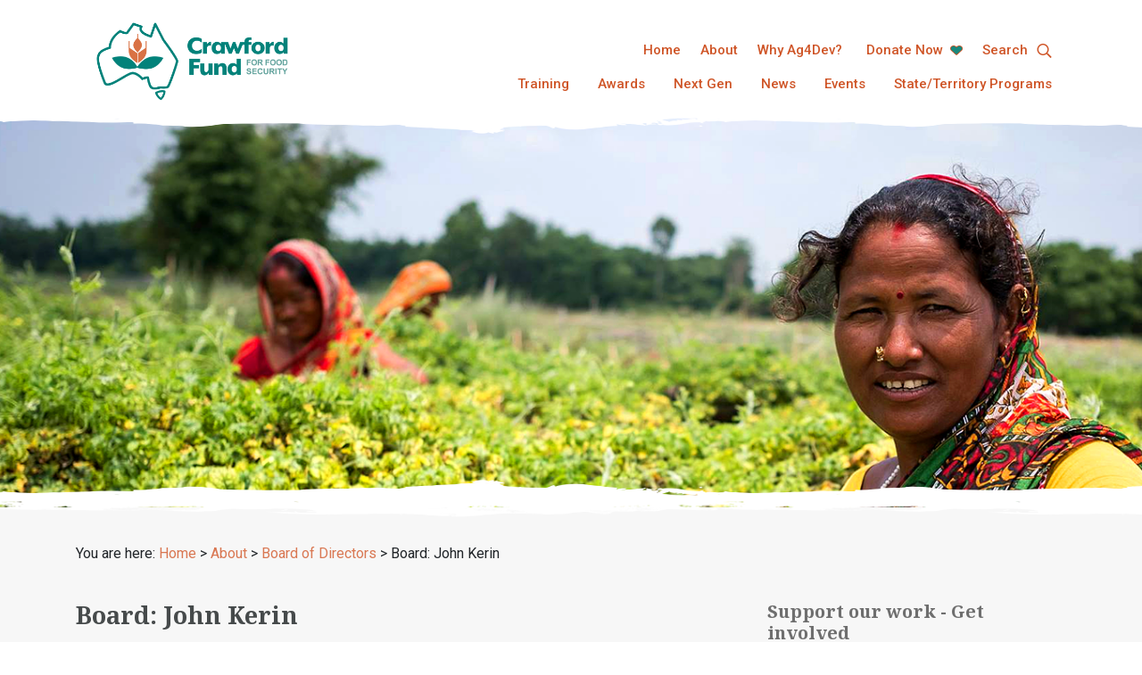

--- FILE ---
content_type: text/html; charset=UTF-8
request_url: https://www.crawfordfund.org/about/board-of-directors/board-john-kerin/
body_size: 14398
content:
<!doctype html>
<html lang="en">
  <head>
    <!-- Required meta tags -->
    <meta charset="utf-8">
    <meta name="description" content="">
    <meta name="keywords" content="Osky,CrawfordFund">
    <meta name="author" content="Osky">
    <meta name="viewport" content="width=device-width, initial-scale=1, shrink-to-fit=no">
    <meta name="color" content="#006cff">

     
  <meta name='robots' content='index, follow, max-image-preview:large, max-snippet:-1, max-video-preview:-1' />

            <script data-no-defer="1" data-ezscrex="false" data-cfasync="false" data-pagespeed-no-defer data-cookieconsent="ignore">
                var ctPublicFunctions = {"_ajax_nonce":"7180aad088","_rest_nonce":"6c65ad8d8c","_ajax_url":"\/wp-admin\/admin-ajax.php","_rest_url":"https:\/\/www.crawfordfund.org\/wp-json\/","data__cookies_type":"native","data__ajax_type":"rest","data__bot_detector_enabled":0,"data__frontend_data_log_enabled":1,"cookiePrefix":"","wprocket_detected":false,"host_url":"www.crawfordfund.org","text__ee_click_to_select":"Click to select the whole data","text__ee_original_email":"The complete one is","text__ee_got_it":"Got it","text__ee_blocked":"Blocked","text__ee_cannot_connect":"Cannot connect","text__ee_cannot_decode":"Can not decode email. Unknown reason","text__ee_email_decoder":"CleanTalk email decoder","text__ee_wait_for_decoding":"The magic is on the way!","text__ee_decoding_process":"Please wait a few seconds while we decode the contact data."}
            </script>
        
            <script data-no-defer="1" data-ezscrex="false" data-cfasync="false" data-pagespeed-no-defer data-cookieconsent="ignore">
                var ctPublic = {"_ajax_nonce":"7180aad088","settings__forms__check_internal":"0","settings__forms__check_external":"1","settings__forms__force_protection":0,"settings__forms__search_test":"1","settings__forms__wc_add_to_cart":"0","settings__data__bot_detector_enabled":0,"settings__sfw__anti_crawler":"1","blog_home":"https:\/\/www.crawfordfund.org\/","pixel__setting":"0","pixel__enabled":false,"pixel__url":null,"data__email_check_before_post":1,"data__email_check_exist_post":0,"data__cookies_type":"native","data__key_is_ok":true,"data__visible_fields_required":true,"wl_brandname":"Anti-Spam by CleanTalk","wl_brandname_short":"CleanTalk","ct_checkjs_key":"56de4c583d38fddbbdda2d5c603a536414be98c6a13f0a43e340f710337a8afa","emailEncoderPassKey":"670c23001189711fd671f74318187397","bot_detector_forms_excluded":"W10=","advancedCacheExists":true,"varnishCacheExists":false,"wc_ajax_add_to_cart":false}
            </script>
        
	<!-- This site is optimized with the Yoast SEO plugin v26.7 - https://yoast.com/wordpress/plugins/seo/ -->
	<title>Board: John Kerin - The Crawford Fund</title>
	<link rel="canonical" href="https://www.crawfordfund.org/about/board-of-directors/board-john-kerin/" />
	<meta property="og:locale" content="en_US" />
	<meta property="og:type" content="article" />
	<meta property="og:title" content="Board: John Kerin - The Crawford Fund" />
	<meta property="og:description" content="The Hon John Kerin AM Chair, Board of Directors, Crawford Fund Born in Bowral, New South Wales, where he worked on the family farm, John Kerin is an Australian economist" />
	<meta property="og:url" content="https://www.crawfordfund.org/about/board-of-directors/board-john-kerin/" />
	<meta property="og:site_name" content="The Crawford Fund" />
	<meta property="article:publisher" content="https://www.facebook.com/CrawfordFund/" />
	<meta property="og:image" content="https://www.crawfordfund.org/wp-content/uploads/2014/01/John-Kerin-150x150.jpg" />
	<meta name="twitter:card" content="summary_large_image" />
	<meta name="twitter:site" content="@CrawfordFund" />
	<meta name="twitter:label1" content="Est. reading time" />
	<meta name="twitter:data1" content="1 minute" />
	<script type="application/ld+json" class="yoast-schema-graph">{"@context":"https://schema.org","@graph":[{"@type":"WebPage","@id":"https://www.crawfordfund.org/about/board-of-directors/board-john-kerin/","url":"https://www.crawfordfund.org/about/board-of-directors/board-john-kerin/","name":"Board: John Kerin - The Crawford Fund","isPartOf":{"@id":"https://www.crawfordfund.org/#website"},"primaryImageOfPage":{"@id":"https://www.crawfordfund.org/about/board-of-directors/board-john-kerin/#primaryimage"},"image":{"@id":"https://www.crawfordfund.org/about/board-of-directors/board-john-kerin/#primaryimage"},"thumbnailUrl":"https://www.crawfordfund.org/wp-content/uploads/2014/01/John-Kerin-150x150.jpg","datePublished":"2014-03-15T11:55:44+00:00","breadcrumb":{"@id":"https://www.crawfordfund.org/about/board-of-directors/board-john-kerin/#breadcrumb"},"inLanguage":"en-US","potentialAction":[{"@type":"ReadAction","target":["https://www.crawfordfund.org/about/board-of-directors/board-john-kerin/"]}]},{"@type":"ImageObject","inLanguage":"en-US","@id":"https://www.crawfordfund.org/about/board-of-directors/board-john-kerin/#primaryimage","url":"https://www.crawfordfund.org/wp-content/uploads/2014/01/John-Kerin-150x150.jpg","contentUrl":"https://www.crawfordfund.org/wp-content/uploads/2014/01/John-Kerin-150x150.jpg"},{"@type":"BreadcrumbList","@id":"https://www.crawfordfund.org/about/board-of-directors/board-john-kerin/#breadcrumb","itemListElement":[{"@type":"ListItem","position":1,"name":"Home","item":"https://www.crawfordfund.org/"},{"@type":"ListItem","position":2,"name":"About","item":"https://www.crawfordfund.org/about/"},{"@type":"ListItem","position":3,"name":"Board of Directors","item":"https://www.crawfordfund.org/about/board-of-directors/"},{"@type":"ListItem","position":4,"name":"Board: John Kerin"}]},{"@type":"WebSite","@id":"https://www.crawfordfund.org/#website","url":"https://www.crawfordfund.org/","name":"The Crawford Fund","description":"","publisher":{"@id":"https://www.crawfordfund.org/#organization"},"potentialAction":[{"@type":"SearchAction","target":{"@type":"EntryPoint","urlTemplate":"https://www.crawfordfund.org/?s={search_term_string}"},"query-input":{"@type":"PropertyValueSpecification","valueRequired":true,"valueName":"search_term_string"}}],"inLanguage":"en-US"},{"@type":"Organization","@id":"https://www.crawfordfund.org/#organization","name":"The Crawford Fund","url":"https://www.crawfordfund.org/","logo":{"@type":"ImageObject","inLanguage":"en-US","@id":"https://www.crawfordfund.org/#/schema/logo/image/","url":"https://www.crawfordfund.org/wp-content/uploads/2019/03/fb-17517-1.png","contentUrl":"https://www.crawfordfund.org/wp-content/uploads/2019/03/fb-17517-1.png","width":720,"height":720,"caption":"The Crawford Fund"},"image":{"@id":"https://www.crawfordfund.org/#/schema/logo/image/"},"sameAs":["https://www.facebook.com/CrawfordFund/","https://x.com/CrawfordFund","https://www.instagram.com/crawfordfund/","https://www.youtube.com/channel/UCK6y_qcru1PPafyIO0ONXLw"]}]}</script>
	<!-- / Yoast SEO plugin. -->


<link rel='dns-prefetch' href='//code.jquery.com' />
<link rel='dns-prefetch' href='//cdnjs.cloudflare.com' />
<link rel='dns-prefetch' href='//stackpath.bootstrapcdn.com' />
<link rel='dns-prefetch' href='//cdn.jsdelivr.net' />
<link rel='dns-prefetch' href='//fonts.googleapis.com' />
<link rel='dns-prefetch' href='//use.fontawesome.com' />
<link rel="alternate" type="application/rss+xml" title="The Crawford Fund &raquo; Feed" href="https://www.crawfordfund.org/feed/" />
<link rel="alternate" type="application/rss+xml" title="The Crawford Fund &raquo; Comments Feed" href="https://www.crawfordfund.org/comments/feed/" />
<link rel="alternate" title="oEmbed (JSON)" type="application/json+oembed" href="https://www.crawfordfund.org/wp-json/oembed/1.0/embed?url=https%3A%2F%2Fwww.crawfordfund.org%2Fabout%2Fboard-of-directors%2Fboard-john-kerin%2F" />
<link rel="alternate" title="oEmbed (XML)" type="text/xml+oembed" href="https://www.crawfordfund.org/wp-json/oembed/1.0/embed?url=https%3A%2F%2Fwww.crawfordfund.org%2Fabout%2Fboard-of-directors%2Fboard-john-kerin%2F&#038;format=xml" />
<style id='wp-img-auto-sizes-contain-inline-css' type='text/css'>
img:is([sizes=auto i],[sizes^="auto," i]){contain-intrinsic-size:3000px 1500px}
/*# sourceURL=wp-img-auto-sizes-contain-inline-css */
</style>
<style id='wp-emoji-styles-inline-css' type='text/css'>

	img.wp-smiley, img.emoji {
		display: inline !important;
		border: none !important;
		box-shadow: none !important;
		height: 1em !important;
		width: 1em !important;
		margin: 0 0.07em !important;
		vertical-align: -0.1em !important;
		background: none !important;
		padding: 0 !important;
	}
/*# sourceURL=wp-emoji-styles-inline-css */
</style>
<style id='wp-block-library-inline-css' type='text/css'>
:root{--wp-block-synced-color:#7a00df;--wp-block-synced-color--rgb:122,0,223;--wp-bound-block-color:var(--wp-block-synced-color);--wp-editor-canvas-background:#ddd;--wp-admin-theme-color:#007cba;--wp-admin-theme-color--rgb:0,124,186;--wp-admin-theme-color-darker-10:#006ba1;--wp-admin-theme-color-darker-10--rgb:0,107,160.5;--wp-admin-theme-color-darker-20:#005a87;--wp-admin-theme-color-darker-20--rgb:0,90,135;--wp-admin-border-width-focus:2px}@media (min-resolution:192dpi){:root{--wp-admin-border-width-focus:1.5px}}.wp-element-button{cursor:pointer}:root .has-very-light-gray-background-color{background-color:#eee}:root .has-very-dark-gray-background-color{background-color:#313131}:root .has-very-light-gray-color{color:#eee}:root .has-very-dark-gray-color{color:#313131}:root .has-vivid-green-cyan-to-vivid-cyan-blue-gradient-background{background:linear-gradient(135deg,#00d084,#0693e3)}:root .has-purple-crush-gradient-background{background:linear-gradient(135deg,#34e2e4,#4721fb 50%,#ab1dfe)}:root .has-hazy-dawn-gradient-background{background:linear-gradient(135deg,#faaca8,#dad0ec)}:root .has-subdued-olive-gradient-background{background:linear-gradient(135deg,#fafae1,#67a671)}:root .has-atomic-cream-gradient-background{background:linear-gradient(135deg,#fdd79a,#004a59)}:root .has-nightshade-gradient-background{background:linear-gradient(135deg,#330968,#31cdcf)}:root .has-midnight-gradient-background{background:linear-gradient(135deg,#020381,#2874fc)}:root{--wp--preset--font-size--normal:16px;--wp--preset--font-size--huge:42px}.has-regular-font-size{font-size:1em}.has-larger-font-size{font-size:2.625em}.has-normal-font-size{font-size:var(--wp--preset--font-size--normal)}.has-huge-font-size{font-size:var(--wp--preset--font-size--huge)}.has-text-align-center{text-align:center}.has-text-align-left{text-align:left}.has-text-align-right{text-align:right}.has-fit-text{white-space:nowrap!important}#end-resizable-editor-section{display:none}.aligncenter{clear:both}.items-justified-left{justify-content:flex-start}.items-justified-center{justify-content:center}.items-justified-right{justify-content:flex-end}.items-justified-space-between{justify-content:space-between}.screen-reader-text{border:0;clip-path:inset(50%);height:1px;margin:-1px;overflow:hidden;padding:0;position:absolute;width:1px;word-wrap:normal!important}.screen-reader-text:focus{background-color:#ddd;clip-path:none;color:#444;display:block;font-size:1em;height:auto;left:5px;line-height:normal;padding:15px 23px 14px;text-decoration:none;top:5px;width:auto;z-index:100000}html :where(.has-border-color){border-style:solid}html :where([style*=border-top-color]){border-top-style:solid}html :where([style*=border-right-color]){border-right-style:solid}html :where([style*=border-bottom-color]){border-bottom-style:solid}html :where([style*=border-left-color]){border-left-style:solid}html :where([style*=border-width]){border-style:solid}html :where([style*=border-top-width]){border-top-style:solid}html :where([style*=border-right-width]){border-right-style:solid}html :where([style*=border-bottom-width]){border-bottom-style:solid}html :where([style*=border-left-width]){border-left-style:solid}html :where(img[class*=wp-image-]){height:auto;max-width:100%}:where(figure){margin:0 0 1em}html :where(.is-position-sticky){--wp-admin--admin-bar--position-offset:var(--wp-admin--admin-bar--height,0px)}@media screen and (max-width:600px){html :where(.is-position-sticky){--wp-admin--admin-bar--position-offset:0px}}

/*# sourceURL=wp-block-library-inline-css */
</style><style id='global-styles-inline-css' type='text/css'>
:root{--wp--preset--aspect-ratio--square: 1;--wp--preset--aspect-ratio--4-3: 4/3;--wp--preset--aspect-ratio--3-4: 3/4;--wp--preset--aspect-ratio--3-2: 3/2;--wp--preset--aspect-ratio--2-3: 2/3;--wp--preset--aspect-ratio--16-9: 16/9;--wp--preset--aspect-ratio--9-16: 9/16;--wp--preset--color--black: #000000;--wp--preset--color--cyan-bluish-gray: #abb8c3;--wp--preset--color--white: #ffffff;--wp--preset--color--pale-pink: #f78da7;--wp--preset--color--vivid-red: #cf2e2e;--wp--preset--color--luminous-vivid-orange: #ff6900;--wp--preset--color--luminous-vivid-amber: #fcb900;--wp--preset--color--light-green-cyan: #7bdcb5;--wp--preset--color--vivid-green-cyan: #00d084;--wp--preset--color--pale-cyan-blue: #8ed1fc;--wp--preset--color--vivid-cyan-blue: #0693e3;--wp--preset--color--vivid-purple: #9b51e0;--wp--preset--gradient--vivid-cyan-blue-to-vivid-purple: linear-gradient(135deg,rgb(6,147,227) 0%,rgb(155,81,224) 100%);--wp--preset--gradient--light-green-cyan-to-vivid-green-cyan: linear-gradient(135deg,rgb(122,220,180) 0%,rgb(0,208,130) 100%);--wp--preset--gradient--luminous-vivid-amber-to-luminous-vivid-orange: linear-gradient(135deg,rgb(252,185,0) 0%,rgb(255,105,0) 100%);--wp--preset--gradient--luminous-vivid-orange-to-vivid-red: linear-gradient(135deg,rgb(255,105,0) 0%,rgb(207,46,46) 100%);--wp--preset--gradient--very-light-gray-to-cyan-bluish-gray: linear-gradient(135deg,rgb(238,238,238) 0%,rgb(169,184,195) 100%);--wp--preset--gradient--cool-to-warm-spectrum: linear-gradient(135deg,rgb(74,234,220) 0%,rgb(151,120,209) 20%,rgb(207,42,186) 40%,rgb(238,44,130) 60%,rgb(251,105,98) 80%,rgb(254,248,76) 100%);--wp--preset--gradient--blush-light-purple: linear-gradient(135deg,rgb(255,206,236) 0%,rgb(152,150,240) 100%);--wp--preset--gradient--blush-bordeaux: linear-gradient(135deg,rgb(254,205,165) 0%,rgb(254,45,45) 50%,rgb(107,0,62) 100%);--wp--preset--gradient--luminous-dusk: linear-gradient(135deg,rgb(255,203,112) 0%,rgb(199,81,192) 50%,rgb(65,88,208) 100%);--wp--preset--gradient--pale-ocean: linear-gradient(135deg,rgb(255,245,203) 0%,rgb(182,227,212) 50%,rgb(51,167,181) 100%);--wp--preset--gradient--electric-grass: linear-gradient(135deg,rgb(202,248,128) 0%,rgb(113,206,126) 100%);--wp--preset--gradient--midnight: linear-gradient(135deg,rgb(2,3,129) 0%,rgb(40,116,252) 100%);--wp--preset--font-size--small: 13px;--wp--preset--font-size--medium: 20px;--wp--preset--font-size--large: 36px;--wp--preset--font-size--x-large: 42px;--wp--preset--spacing--20: 0.44rem;--wp--preset--spacing--30: 0.67rem;--wp--preset--spacing--40: 1rem;--wp--preset--spacing--50: 1.5rem;--wp--preset--spacing--60: 2.25rem;--wp--preset--spacing--70: 3.38rem;--wp--preset--spacing--80: 5.06rem;--wp--preset--shadow--natural: 6px 6px 9px rgba(0, 0, 0, 0.2);--wp--preset--shadow--deep: 12px 12px 50px rgba(0, 0, 0, 0.4);--wp--preset--shadow--sharp: 6px 6px 0px rgba(0, 0, 0, 0.2);--wp--preset--shadow--outlined: 6px 6px 0px -3px rgb(255, 255, 255), 6px 6px rgb(0, 0, 0);--wp--preset--shadow--crisp: 6px 6px 0px rgb(0, 0, 0);}:where(.is-layout-flex){gap: 0.5em;}:where(.is-layout-grid){gap: 0.5em;}body .is-layout-flex{display: flex;}.is-layout-flex{flex-wrap: wrap;align-items: center;}.is-layout-flex > :is(*, div){margin: 0;}body .is-layout-grid{display: grid;}.is-layout-grid > :is(*, div){margin: 0;}:where(.wp-block-columns.is-layout-flex){gap: 2em;}:where(.wp-block-columns.is-layout-grid){gap: 2em;}:where(.wp-block-post-template.is-layout-flex){gap: 1.25em;}:where(.wp-block-post-template.is-layout-grid){gap: 1.25em;}.has-black-color{color: var(--wp--preset--color--black) !important;}.has-cyan-bluish-gray-color{color: var(--wp--preset--color--cyan-bluish-gray) !important;}.has-white-color{color: var(--wp--preset--color--white) !important;}.has-pale-pink-color{color: var(--wp--preset--color--pale-pink) !important;}.has-vivid-red-color{color: var(--wp--preset--color--vivid-red) !important;}.has-luminous-vivid-orange-color{color: var(--wp--preset--color--luminous-vivid-orange) !important;}.has-luminous-vivid-amber-color{color: var(--wp--preset--color--luminous-vivid-amber) !important;}.has-light-green-cyan-color{color: var(--wp--preset--color--light-green-cyan) !important;}.has-vivid-green-cyan-color{color: var(--wp--preset--color--vivid-green-cyan) !important;}.has-pale-cyan-blue-color{color: var(--wp--preset--color--pale-cyan-blue) !important;}.has-vivid-cyan-blue-color{color: var(--wp--preset--color--vivid-cyan-blue) !important;}.has-vivid-purple-color{color: var(--wp--preset--color--vivid-purple) !important;}.has-black-background-color{background-color: var(--wp--preset--color--black) !important;}.has-cyan-bluish-gray-background-color{background-color: var(--wp--preset--color--cyan-bluish-gray) !important;}.has-white-background-color{background-color: var(--wp--preset--color--white) !important;}.has-pale-pink-background-color{background-color: var(--wp--preset--color--pale-pink) !important;}.has-vivid-red-background-color{background-color: var(--wp--preset--color--vivid-red) !important;}.has-luminous-vivid-orange-background-color{background-color: var(--wp--preset--color--luminous-vivid-orange) !important;}.has-luminous-vivid-amber-background-color{background-color: var(--wp--preset--color--luminous-vivid-amber) !important;}.has-light-green-cyan-background-color{background-color: var(--wp--preset--color--light-green-cyan) !important;}.has-vivid-green-cyan-background-color{background-color: var(--wp--preset--color--vivid-green-cyan) !important;}.has-pale-cyan-blue-background-color{background-color: var(--wp--preset--color--pale-cyan-blue) !important;}.has-vivid-cyan-blue-background-color{background-color: var(--wp--preset--color--vivid-cyan-blue) !important;}.has-vivid-purple-background-color{background-color: var(--wp--preset--color--vivid-purple) !important;}.has-black-border-color{border-color: var(--wp--preset--color--black) !important;}.has-cyan-bluish-gray-border-color{border-color: var(--wp--preset--color--cyan-bluish-gray) !important;}.has-white-border-color{border-color: var(--wp--preset--color--white) !important;}.has-pale-pink-border-color{border-color: var(--wp--preset--color--pale-pink) !important;}.has-vivid-red-border-color{border-color: var(--wp--preset--color--vivid-red) !important;}.has-luminous-vivid-orange-border-color{border-color: var(--wp--preset--color--luminous-vivid-orange) !important;}.has-luminous-vivid-amber-border-color{border-color: var(--wp--preset--color--luminous-vivid-amber) !important;}.has-light-green-cyan-border-color{border-color: var(--wp--preset--color--light-green-cyan) !important;}.has-vivid-green-cyan-border-color{border-color: var(--wp--preset--color--vivid-green-cyan) !important;}.has-pale-cyan-blue-border-color{border-color: var(--wp--preset--color--pale-cyan-blue) !important;}.has-vivid-cyan-blue-border-color{border-color: var(--wp--preset--color--vivid-cyan-blue) !important;}.has-vivid-purple-border-color{border-color: var(--wp--preset--color--vivid-purple) !important;}.has-vivid-cyan-blue-to-vivid-purple-gradient-background{background: var(--wp--preset--gradient--vivid-cyan-blue-to-vivid-purple) !important;}.has-light-green-cyan-to-vivid-green-cyan-gradient-background{background: var(--wp--preset--gradient--light-green-cyan-to-vivid-green-cyan) !important;}.has-luminous-vivid-amber-to-luminous-vivid-orange-gradient-background{background: var(--wp--preset--gradient--luminous-vivid-amber-to-luminous-vivid-orange) !important;}.has-luminous-vivid-orange-to-vivid-red-gradient-background{background: var(--wp--preset--gradient--luminous-vivid-orange-to-vivid-red) !important;}.has-very-light-gray-to-cyan-bluish-gray-gradient-background{background: var(--wp--preset--gradient--very-light-gray-to-cyan-bluish-gray) !important;}.has-cool-to-warm-spectrum-gradient-background{background: var(--wp--preset--gradient--cool-to-warm-spectrum) !important;}.has-blush-light-purple-gradient-background{background: var(--wp--preset--gradient--blush-light-purple) !important;}.has-blush-bordeaux-gradient-background{background: var(--wp--preset--gradient--blush-bordeaux) !important;}.has-luminous-dusk-gradient-background{background: var(--wp--preset--gradient--luminous-dusk) !important;}.has-pale-ocean-gradient-background{background: var(--wp--preset--gradient--pale-ocean) !important;}.has-electric-grass-gradient-background{background: var(--wp--preset--gradient--electric-grass) !important;}.has-midnight-gradient-background{background: var(--wp--preset--gradient--midnight) !important;}.has-small-font-size{font-size: var(--wp--preset--font-size--small) !important;}.has-medium-font-size{font-size: var(--wp--preset--font-size--medium) !important;}.has-large-font-size{font-size: var(--wp--preset--font-size--large) !important;}.has-x-large-font-size{font-size: var(--wp--preset--font-size--x-large) !important;}
/*# sourceURL=global-styles-inline-css */
</style>

<style id='classic-theme-styles-inline-css' type='text/css'>
/*! This file is auto-generated */
.wp-block-button__link{color:#fff;background-color:#32373c;border-radius:9999px;box-shadow:none;text-decoration:none;padding:calc(.667em + 2px) calc(1.333em + 2px);font-size:1.125em}.wp-block-file__button{background:#32373c;color:#fff;text-decoration:none}
/*# sourceURL=/wp-includes/css/classic-themes.min.css */
</style>
<link rel='stylesheet' id='cleantalk-public-css-css' href='https://www.crawfordfund.org/wp-content/plugins/cleantalk-spam-protect/css/cleantalk-public.min.css?ver=6.70.1_1768379778' type='text/css' media='all' />
<link rel='stylesheet' id='cleantalk-email-decoder-css-css' href='https://www.crawfordfund.org/wp-content/plugins/cleantalk-spam-protect/css/cleantalk-email-decoder.min.css?ver=6.70.1_1768379778' type='text/css' media='all' />
<link rel='stylesheet' id='ez-toc-css' href='https://www.crawfordfund.org/wp-content/plugins/easy-table-of-contents/assets/css/screen.min.css?ver=2.0.80' type='text/css' media='all' />
<style id='ez-toc-inline-css' type='text/css'>
div#ez-toc-container .ez-toc-title {font-size: 120%;}div#ez-toc-container .ez-toc-title {font-weight: 500;}div#ez-toc-container ul li , div#ez-toc-container ul li a {font-size: 95%;}div#ez-toc-container ul li , div#ez-toc-container ul li a {font-weight: 500;}div#ez-toc-container nav ul ul li {font-size: 90%;}.ez-toc-box-title {font-weight: bold; margin-bottom: 10px; text-align: center; text-transform: uppercase; letter-spacing: 1px; color: #666; padding-bottom: 5px;position:absolute;top:-4%;left:5%;background-color: inherit;transition: top 0.3s ease;}.ez-toc-box-title.toc-closed {top:-25%;}
/*# sourceURL=ez-toc-inline-css */
</style>
<link rel='stylesheet' id='crawfordfund-style-css' href='https://www.crawfordfund.org/wp-content/themes/crawfordfund/style.css?ver=6.9' type='text/css' media='all' />
<link rel='stylesheet' id='crawfordfund-main-style-css' href='https://www.crawfordfund.org/wp-content/themes/crawfordfund/assets/css/main.css?ver=1614937079' type='text/css' media='all' />
<link rel='stylesheet' id='crawfordfund-slick-style-css' href='https://www.crawfordfund.org/wp-content/themes/crawfordfund/assets/css/slick.css?ver=1614937080' type='text/css' media='all' />
<link rel='stylesheet' id='crawfordfund-slick-style-theme-css' href='https://www.crawfordfund.org/wp-content/themes/crawfordfund/assets/css/slick-theme.css?ver=1614937081' type='text/css' media='all' />
<link rel='stylesheet' id='googleapis-1-css' href='https://fonts.googleapis.com/css?family=Roboto%3A300%2C400%2C500%2C700&#038;ver=6.9' type='text/css' media='all' />
<link rel='stylesheet' id='googleapis-2-css' href='https://fonts.googleapis.com/css?family=Noto+Serif%3A400%2C700&#038;ver=6.9' type='text/css' media='all' />
<link rel='stylesheet' id='googleapis-3-css' href='https://fonts.googleapis.com/css?family=Open+Sans%3A400%2C600%2C700&#038;ver=6.9' type='text/css' media='all' />
<link rel='stylesheet' id='fontawesome-css' href='https://use.fontawesome.com/releases/v5.7.0/css/all.css?ver=6.9' type='text/css' media='all' />
<link rel='stylesheet' id='simplebar-css-css' href='https://cdn.jsdelivr.net/npm/simplebar@latest/dist/simplebar.css?ver=6.9' type='text/css' media='all' />
<script type="text/javascript" src="https://www.crawfordfund.org/wp-content/plugins/cleantalk-spam-protect/js/apbct-public-bundle_ext-protection_gathering.min.js?ver=6.70.1_1768379778" id="apbct-public-bundle_ext-protection_gathering.min-js-js"></script>
<script type="text/javascript" src="https://www.crawfordfund.org/wp-includes/js/jquery/jquery.min.js?ver=3.7.1" id="jquery-core-js"></script>
<script type="text/javascript" src="https://www.crawfordfund.org/wp-includes/js/jquery/jquery-migrate.min.js?ver=3.4.1" id="jquery-migrate-js"></script>
<script type="text/javascript" src="https://code.jquery.com/jquery-3.3.1.js?ver=20190114" id="crawfordfund-jquery-js"></script>
<script type="text/javascript" src="https://cdn.jsdelivr.net/npm/simplebar@latest/dist/simplebar.js?ver=6.9" id="simplebar-js-js"></script>
<link rel="https://api.w.org/" href="https://www.crawfordfund.org/wp-json/" /><link rel="alternate" title="JSON" type="application/json" href="https://www.crawfordfund.org/wp-json/wp/v2/pages/233" /><link rel="EditURI" type="application/rsd+xml" title="RSD" href="https://www.crawfordfund.org/xmlrpc.php?rsd" />
<meta name="generator" content="WordPress 6.9" />
<link rel='shortlink' href='https://www.crawfordfund.org/?p=233' />
<style type="text/css">.recentcomments a{display:inline !important;padding:0 !important;margin:0 !important;}</style><link rel="icon" href="https://www.crawfordfund.org/wp-content/uploads/2021/03/favicon.ico" sizes="32x32" />
<link rel="icon" href="https://www.crawfordfund.org/wp-content/uploads/2021/03/favicon.ico" sizes="192x192" />
<link rel="apple-touch-icon" href="https://www.crawfordfund.org/wp-content/uploads/2021/03/favicon.ico" />
<meta name="msapplication-TileImage" content="https://www.crawfordfund.org/wp-content/uploads/2021/03/favicon.ico" />
		<style type="text/css" id="wp-custom-css">
			h2.gform_submission_error {
	font-size: 16px !important;
}

.ez-toc-widget-container nav ul li a::before {
    content: none !important;
}

.ez-toc-btn {
	display: inherit !important;	
}

.ez-toc-list li {
	height: auto !important;
}

/* Ajax Load More, 7.0+ fixes */
.content-footer .initial-news .alm-listing > .tile:nth-child(7n-6) {
	display:none;
}		</style>
		
  <script>
  (function(i,s,o,g,r,a,m){i['GoogleAnalyticsObject']=r;i[r]=i[r]||function(){
  (i[r].q=i[r].q||[]).push(arguments)},i[r].l=1*new Date();a=s.createElement(o),
  m=s.getElementsByTagName(o)[0];a.async=1;a.src=g;m.parentNode.insertBefore(a,m)
  })(window,document,'script','//www.google-analytics.com/analytics.js','ga');

  ga('create', 'UA-119677430-1', 'crawfordfund.org');
  ga('send', 'pageview');

</script>
  </head>
  <body class="wp-singular page-template-default page page-id-233 page-child parent-pageid-107 wp-theme-crawfordfund">
  <nav class="navbar navbar-expand-lg main sticky-top">
  <div class="container nav-wrap">
  	<a class="navbar-brand" href="https://www.crawfordfund.org">
    	<img src="https://www.crawfordfund.org/wp-content/themes/crawfordfund/assets/images/new_logo.png" alt="logo" class="img-fluid">
    	<!-- <i class="fab fa-fort-awesome-alt"></i> -->
  	</a>
  	<button class="navbar-toggler" type="button" data-toggle="collapse" data-target="#main-nav" aria-controls="main-nav" aria-expanded="false" aria-label="Toggle navigation">
    	<span></span>
    	<span></span>
    	<span></span>
  	</button>
  	<div class="main-nav-wrapper collapse navbar-collapse" id="main-nav">
	  <ul id="menu-main-menu" class="navbar-nav"><li itemscope="itemscope" itemtype="https://www.schema.org/SiteNavigationElement" id="menu-item-16256" class="menu-item menu-item-type-post_type menu-item-object-page menu-item-home menu-item-16256 nav-item"><a title="Home" href="https://www.crawfordfund.org/" class="nav-link">Home</a></li>
<li itemscope="itemscope" itemtype="https://www.schema.org/SiteNavigationElement" id="menu-item-16257" class="menu-item menu-item-type-post_type menu-item-object-page current-page-ancestor menu-item-has-children dropdown menu-item-16257 nav-item"><a title="About" data-toggle="dropdown" aria-haspopup="true" aria-expanded="false" class="dropdown-toggle nav-link" id="menu-item-dropdown-16257" href="https://www.crawfordfund.org/about/" data-target="https://www.crawfordfund.org/about/">About</a>
<ul class="dropdown-menu" aria-labelledby="menu-item-dropdown-16257" role="menu">
	<li itemscope="itemscope" itemtype="https://www.schema.org/SiteNavigationElement" id="menu-item-35605" class="menu-item menu-item-type-post_type menu-item-object-page menu-item-35605 nav-item"><a title="Our Strategy: 2025-2030" href="https://www.crawfordfund.org/about/our-strategy/" class="dropdown-item">Our Strategy: 2025-2030</a></li>
	<li itemscope="itemscope" itemtype="https://www.schema.org/SiteNavigationElement" id="menu-item-17138" class="menu-item menu-item-type-custom menu-item-object-custom menu-item-17138 nav-item"><a title="Board of Directors" href="https://www.crawfordfund.org/about/board-of-directors/" class="dropdown-item">Board of Directors</a></li>
	<li itemscope="itemscope" itemtype="https://www.schema.org/SiteNavigationElement" id="menu-item-16480" class="menu-item menu-item-type-post_type menu-item-object-page menu-item-16480 nav-item"><a title="Crawford Fund Patrons" href="https://www.crawfordfund.org/about/crawford-fund-patrons/" class="dropdown-item">Crawford Fund Patrons</a></li>
	<li itemscope="itemscope" itemtype="https://www.schema.org/SiteNavigationElement" id="menu-item-17150" class="menu-item menu-item-type-post_type menu-item-object-page menu-item-17150 nav-item"><a title="Sir John Crawford" href="https://www.crawfordfund.org/about/sir-john-crawford/" class="dropdown-item">Sir John Crawford</a></li>
	<li itemscope="itemscope" itemtype="https://www.schema.org/SiteNavigationElement" id="menu-item-17153" class="menu-item menu-item-type-post_type menu-item-object-page menu-item-17153 nav-item"><a title="Crawford Fund Staff" href="https://www.crawfordfund.org/about/crawford-fund-staff/" class="dropdown-item">Crawford Fund Staff</a></li>
	<li itemscope="itemscope" itemtype="https://www.schema.org/SiteNavigationElement" id="menu-item-17154" class="menu-item menu-item-type-post_type menu-item-object-page menu-item-17154 nav-item"><a title="Resources and Publications" href="https://www.crawfordfund.org/about/resources/" class="dropdown-item">Resources and Publications</a></li>
	<li itemscope="itemscope" itemtype="https://www.schema.org/SiteNavigationElement" id="menu-item-17155" class="menu-item menu-item-type-post_type menu-item-object-page menu-item-17155 nav-item"><a title="Our Supporters" href="https://www.crawfordfund.org/about/our-supporters/" class="dropdown-item">Our Supporters</a></li>
	<li itemscope="itemscope" itemtype="https://www.schema.org/SiteNavigationElement" id="menu-item-17944" class="menu-item menu-item-type-post_type menu-item-object-page menu-item-17944 nav-item"><a title="Contact" href="https://www.crawfordfund.org/about/contact/" class="dropdown-item">Contact</a></li>
</ul>
</li>
<li itemscope="itemscope" itemtype="https://www.schema.org/SiteNavigationElement" id="menu-item-68344" class="menu-item menu-item-type-post_type menu-item-object-page menu-item-has-children dropdown menu-item-68344 nav-item"><a title="Why Ag4Dev?" data-toggle="dropdown" aria-haspopup="true" aria-expanded="false" class="dropdown-toggle nav-link" id="menu-item-dropdown-68344" href="https://www.crawfordfund.org/why-agriculture-for-development/" data-target="https://www.crawfordfund.org/why-agriculture-for-development/">Why Ag4Dev?</a>
<ul class="dropdown-menu" aria-labelledby="menu-item-dropdown-68344" role="menu">
	<li itemscope="itemscope" itemtype="https://www.schema.org/SiteNavigationElement" id="menu-item-68346" class="menu-item menu-item-type-post_type menu-item-object-page menu-item-68346 nav-item"><a title="Ag4Dev Views" href="https://www.crawfordfund.org/why-agriculture-for-development/ag4dev-views/" class="dropdown-item">Ag4Dev Views</a></li>
	<li itemscope="itemscope" itemtype="https://www.schema.org/SiteNavigationElement" id="menu-item-68345" class="menu-item menu-item-type-post_type menu-item-object-page menu-item-68345 nav-item"><a title="Resources and Downloads" href="https://www.crawfordfund.org/why-agriculture-for-development/resources-and-downloads/" class="dropdown-item">Resources and Downloads</a></li>
</ul>
</li>
</ul>
		<ul class="navbar-nav other-menu">
		<li class="donate nav-item dropdown">
			<a class="nav-link dropdown-toggle" href="/donate">Donate Now <img class="img-fluid" src="https://www.crawfordfund.org/wp-content/themes/crawfordfund/assets/images/donate2.png"></a>
			<div class="dropdown-menu">
	            <a class="dropdown-item" href="/donate/training/">Training</a>
	            <a class="dropdown-item" href="/donate/next-gen">Next Gen</a>
	            <a class="dropdown-item" href="/donate/mentoring">Mentoring</a>
	       	</div>
		</li>
		<li class="nav-item search">
			<div class="searchMainNav" id="searchMainNav">
				<div class="search-main-wrapper">
					<span id="search" class="search-sbt">Search<img class="img-fluid" src="https://www.crawfordfund.org/wp-content/themes/crawfordfund/assets/images/search-icon.png"></span>
				</div>
			</div>
		</li>
		</ul>

        <div class="second-nav-wrapper collapse navbar-collapse" id="second-nav">
          	
		<ul id="crawford-second-header-menu" class="secondary-menu sub-menu navbar-nav"><li itemscope="itemscope" itemtype="https://www.schema.org/SiteNavigationElement" id="menu-item-16344" class="nav-item menu-item menu-item-type-custom menu-item-object-custom menu-item-has-children dropdown menu-item-16344 nav-item"><a title="Training" data-toggle="dropdown" aria-haspopup="true" aria-expanded="false" class="dropdown-toggle nav-link" id="menu-item-dropdown-16344" href="/training" data-target="/training">Training</a>
<ul class="dropdown-menu" aria-labelledby="menu-item-dropdown-16344" role="menu">
	<li itemscope="itemscope" itemtype="https://www.schema.org/SiteNavigationElement" id="menu-item-17119" class="menu-item menu-item-type-post_type menu-item-object-training menu-item-17119 nav-item"><a title="State/Territory Programs" href="https://www.crawfordfund.org/training/state-programs/" class="dropdown-item">State/Territory Programs</a></li>
	<li itemscope="itemscope" itemtype="https://www.schema.org/SiteNavigationElement" id="menu-item-16481" class="menu-item menu-item-type-custom menu-item-object-custom menu-item-16481 nav-item"><a title="Master Classes" href="/training/master-classes" class="dropdown-item">Master Classes</a></li>
	<li itemscope="itemscope" itemtype="https://www.schema.org/SiteNavigationElement" id="menu-item-16482" class="menu-item menu-item-type-post_type menu-item-object-page menu-item-16482 nav-item"><a title="Mentoring" href="https://www.crawfordfund.org/training/mentoring/" class="dropdown-item">Mentoring</a></li>
</ul>
</li>
<li itemscope="itemscope" itemtype="https://www.schema.org/SiteNavigationElement" id="menu-item-16340" class="nav-item menu-item menu-item-type-custom menu-item-object-custom menu-item-has-children dropdown menu-item-16340 nav-item"><a title="Awards" data-toggle="dropdown" aria-haspopup="true" aria-expanded="false" class="dropdown-toggle nav-link" id="menu-item-dropdown-16340" href="/awards" data-target="/awards">Awards</a>
<ul class="dropdown-menu" aria-labelledby="menu-item-dropdown-16340" role="menu">
	<li itemscope="itemscope" itemtype="https://www.schema.org/SiteNavigationElement" id="menu-item-34513" class="menu-item menu-item-type-custom menu-item-object-custom menu-item-34513 nav-item"><a title="Crawford Fund Scholar Program" href="https://www.crawfordfund.org/awards/crawford-fund-scholar-program/" class="dropdown-item">Crawford Fund Scholar Program</a></li>
	<li itemscope="itemscope" itemtype="https://www.schema.org/SiteNavigationElement" id="menu-item-34514" class="menu-item menu-item-type-custom menu-item-object-custom menu-item-34514 nav-item"><a title="Crawford Fund Student Awards" href="https://www.crawfordfund.org/awards/crawford-fund-student-awards/" class="dropdown-item">Crawford Fund Student Awards</a></li>
	<li itemscope="itemscope" itemtype="https://www.schema.org/SiteNavigationElement" id="menu-item-75241" class="menu-item menu-item-type-post_type menu-item-object-page menu-item-75241 nav-item"><a title="Crawford Fund Henzell Awards" href="https://www.crawfordfund.org/awards/crawford-fund-henzell-awards/" class="dropdown-item">Crawford Fund Henzell Awards</a></li>
	<li itemscope="itemscope" itemtype="https://www.schema.org/SiteNavigationElement" id="menu-item-34515" class="menu-item menu-item-type-custom menu-item-object-custom menu-item-34515 nav-item"><a title="Derek Tribe Award" href="https://www.crawfordfund.org/awards/derek-tribe-award/" class="dropdown-item">Derek Tribe Award</a></li>
	<li itemscope="itemscope" itemtype="https://www.schema.org/SiteNavigationElement" id="menu-item-35565" class="menu-item menu-item-type-custom menu-item-object-custom menu-item-35565 nav-item"><a title="Crawford Fund Fellowship" href="https://www.crawfordfund.org/awards/crawford-fund-fellowship/" class="dropdown-item">Crawford Fund Fellowship</a></li>
	<li itemscope="itemscope" itemtype="https://www.schema.org/SiteNavigationElement" id="menu-item-34516" class="menu-item menu-item-type-custom menu-item-object-custom menu-item-34516 nav-item"><a title="Crawford Fund Medal" href="https://www.crawfordfund.org/awards/crawford-fund-medal/" class="dropdown-item">Crawford Fund Medal</a></li>
	<li itemscope="itemscope" itemtype="https://www.schema.org/SiteNavigationElement" id="menu-item-73321" class="menu-item menu-item-type-post_type menu-item-object-page menu-item-73321 nav-item"><a title="Crawford Fund Award – State/Territory" href="https://www.crawfordfund.org/awards/crawford-fund-award-state-territory/" class="dropdown-item">Crawford Fund Award – State/Territory</a></li>
	<li itemscope="itemscope" itemtype="https://www.schema.org/SiteNavigationElement" id="menu-item-34517" class="menu-item menu-item-type-custom menu-item-object-custom menu-item-34517 nav-item"><a title="Crawford Fund Journalism Award" href="https://www.crawfordfund.org/awards/crawford-fund-journalism-award" class="dropdown-item">Crawford Fund Journalism Award</a></li>
</ul>
</li>
<li itemscope="itemscope" itemtype="https://www.schema.org/SiteNavigationElement" id="menu-item-18089" class="menu-item menu-item-type-post_type menu-item-object-page menu-item-has-children dropdown menu-item-18089 nav-item"><a title="Next Gen" data-toggle="dropdown" aria-haspopup="true" aria-expanded="false" class="dropdown-toggle nav-link" id="menu-item-dropdown-18089" href="https://www.crawfordfund.org/next-gen/" data-target="https://www.crawfordfund.org/next-gen/">Next Gen</a>
<ul class="dropdown-menu" aria-labelledby="menu-item-dropdown-18089" role="menu">
	<li itemscope="itemscope" itemtype="https://www.schema.org/SiteNavigationElement" id="menu-item-16485" class="menu-item menu-item-type-custom menu-item-object-custom menu-item-16485 nav-item"><a title="RAID" href="/next-gen/#RAID" class="dropdown-item">RAID</a></li>
	<li itemscope="itemscope" itemtype="https://www.schema.org/SiteNavigationElement" id="menu-item-35568" class="menu-item menu-item-type-custom menu-item-object-custom menu-item-35568 nav-item"><a title="Crawford Fund Scholar Program" href="/next-gen/#Crawford_Fund_Scholar_Program" class="dropdown-item">Crawford Fund Scholar Program</a></li>
	<li itemscope="itemscope" itemtype="https://www.schema.org/SiteNavigationElement" id="menu-item-16487" class="menu-item menu-item-type-custom menu-item-object-custom menu-item-16487 nav-item"><a title="Crawford Fund Student Awards" href="/next-gen/#Crawford_Fund_Student_Awards" class="dropdown-item">Crawford Fund Student Awards</a></li>
	<li itemscope="itemscope" itemtype="https://www.schema.org/SiteNavigationElement" id="menu-item-75243" class="menu-item menu-item-type-post_type menu-item-object-page menu-item-75243 nav-item"><a title="Crawford Fund Henzell Awards" href="https://www.crawfordfund.org/awards/crawford-fund-henzell-awards/" class="dropdown-item">Crawford Fund Henzell Awards</a></li>
	<li itemscope="itemscope" itemtype="https://www.schema.org/SiteNavigationElement" id="menu-item-35786" class="menu-item menu-item-type-custom menu-item-object-custom menu-item-35786 nav-item"><a title="Mentoring and Volunteering" href="/next-gen/#Mentoring_and_Volunteering" class="dropdown-item">Mentoring and Volunteering</a></li>
	<li itemscope="itemscope" itemtype="https://www.schema.org/SiteNavigationElement" id="menu-item-44569" class="menu-item menu-item-type-custom menu-item-object-custom menu-item-44569 nav-item"><a title="Our NextGen Work Gets a Boost" href="https://www.crawfordfund.org/next-gen/#Our_NextGen_work_gets_a_boost" class="dropdown-item">Our NextGen Work Gets a Boost</a></li>
	<li itemscope="itemscope" itemtype="https://www.schema.org/SiteNavigationElement" id="menu-item-51341" class="menu-item menu-item-type-custom menu-item-object-custom menu-item-51341 nav-item"><a title="Secondary School Teaching Materials" href="https://www.crawfordfund.org/next-gen/#High_School_Teaching_Materials" class="dropdown-item">Secondary School Teaching Materials</a></li>
</ul>
</li>
<li itemscope="itemscope" itemtype="https://www.schema.org/SiteNavigationElement" id="menu-item-16428" class="nav-item menu-item menu-item-type-custom menu-item-object-custom menu-item-has-children dropdown menu-item-16428 nav-item"><a title="News" data-toggle="dropdown" aria-haspopup="true" aria-expanded="false" class="dropdown-toggle nav-link" id="menu-item-dropdown-16428" href="https://www.crawfordfund.org/news/" data-target="https://www.crawfordfund.org/news/">News</a>
<ul class="dropdown-menu" aria-labelledby="menu-item-dropdown-16428" role="menu">
	<li itemscope="itemscope" itemtype="https://www.schema.org/SiteNavigationElement" id="menu-item-16492" class="menu-item menu-item-type-custom menu-item-object-custom menu-item-16492 nav-item"><a title="News Stories" href="/news-stories" class="dropdown-item">News Stories</a></li>
	<li itemscope="itemscope" itemtype="https://www.schema.org/SiteNavigationElement" id="menu-item-35796" class="menu-item menu-item-type-custom menu-item-object-custom menu-item-35796 nav-item"><a title="Opinions" href="/news/opinions" class="dropdown-item">Opinions</a></li>
	<li itemscope="itemscope" itemtype="https://www.schema.org/SiteNavigationElement" id="menu-item-34706" class="menu-item menu-item-type-custom menu-item-object-custom menu-item-34706 nav-item"><a title="In the News" href="/news/in-the-news/" class="dropdown-item">In the News</a></li>
</ul>
</li>
<li itemscope="itemscope" itemtype="https://www.schema.org/SiteNavigationElement" id="menu-item-16341" class="nav-item dropdown menu-item menu-item-type-custom menu-item-object-custom menu-item-has-children dropdown menu-item-16341 nav-item"><a title="Events" data-toggle="dropdown" aria-haspopup="true" aria-expanded="false" class="dropdown-toggle nav-link" id="menu-item-dropdown-16341" href="/events" data-target="/events">Events</a>
<ul class="dropdown-menu" aria-labelledby="menu-item-dropdown-16341" role="menu">
	<li itemscope="itemscope" itemtype="https://www.schema.org/SiteNavigationElement" id="menu-item-77008" class="menu-item menu-item-type-custom menu-item-object-custom menu-item-77008 nav-item"><a title="2025 Conference" href="https://www.crawfordfund.org/events/2025-conference/" class="dropdown-item">2025 Conference</a></li>
	<li itemscope="itemscope" itemtype="https://www.schema.org/SiteNavigationElement" id="menu-item-74735" class="menu-item menu-item-type-custom menu-item-object-custom menu-item-74735 nav-item"><a title="2024 Conference" href="https://www.crawfordfund.org/events/2024-conference/" class="dropdown-item">2024 Conference</a></li>
	<li itemscope="itemscope" itemtype="https://www.schema.org/SiteNavigationElement" id="menu-item-72691" class="menu-item menu-item-type-custom menu-item-object-custom menu-item-72691 nav-item"><a title="2023 Conference" href="https://www.crawfordfund.org/events/2023-conference/" class="dropdown-item">2023 Conference</a></li>
	<li itemscope="itemscope" itemtype="https://www.schema.org/SiteNavigationElement" id="menu-item-64353" class="menu-item menu-item-type-custom menu-item-object-custom menu-item-64353 nav-item"><a title="2022 Conference" href="https://www.crawfordfund.org/events/2022-conference/" class="dropdown-item">2022 Conference</a></li>
	<li itemscope="itemscope" itemtype="https://www.schema.org/SiteNavigationElement" id="menu-item-56092" class="menu-item menu-item-type-custom menu-item-object-custom menu-item-56092 nav-item"><a title="2021 Conference" href="https://www.crawfordfund.org/events/other-events/2021-conference/" class="dropdown-item">2021 Conference</a></li>
	<li itemscope="itemscope" itemtype="https://www.schema.org/SiteNavigationElement" id="menu-item-38451" class="menu-item menu-item-type-custom menu-item-object-custom menu-item-38451 nav-item"><a title="2019 Conference" href="https://www.crawfordfund.org/events/2019-conference/" class="dropdown-item">2019 Conference</a></li>
	<li itemscope="itemscope" itemtype="https://www.schema.org/SiteNavigationElement" id="menu-item-16991" class="menu-item menu-item-type-custom menu-item-object-custom menu-item-16991 nav-item"><a title="2018 Conference" href="https://www.crawfordfund.org/events/2018-conference/" class="dropdown-item">2018 Conference</a></li>
</ul>
</li>
<li itemscope="itemscope" itemtype="https://www.schema.org/SiteNavigationElement" id="menu-item-17088" class="menu-item menu-item-type-custom menu-item-object-custom menu-item-has-children dropdown menu-item-17088 nav-item"><a title="State/Territory Programs" data-toggle="dropdown" aria-haspopup="true" aria-expanded="false" class="dropdown-toggle nav-link" id="menu-item-dropdown-17088" href="https://www.crawfordfund.org/training/state-programs/" data-target="https://www.crawfordfund.org/training/state-programs/">State/Territory Programs</a>
<ul class="dropdown-menu" aria-labelledby="menu-item-dropdown-17088" role="menu">
	<li itemscope="itemscope" itemtype="https://www.schema.org/SiteNavigationElement" id="menu-item-17352" class="menu-item menu-item-type-custom menu-item-object-custom menu-item-17352 nav-item"><a title="ACT Committee" href="https://www.crawfordfund.org/training/state-programs/act-committee/" class="dropdown-item">ACT Committee</a></li>
	<li itemscope="itemscope" itemtype="https://www.schema.org/SiteNavigationElement" id="menu-item-17353" class="menu-item menu-item-type-custom menu-item-object-custom menu-item-17353 nav-item"><a title="NSW Committee" href="https://www.crawfordfund.org/training/state-programs/nsw-committee/" class="dropdown-item">NSW Committee</a></li>
	<li itemscope="itemscope" itemtype="https://www.schema.org/SiteNavigationElement" id="menu-item-17354" class="menu-item menu-item-type-custom menu-item-object-custom menu-item-17354 nav-item"><a title="NT Committee" href="https://www.crawfordfund.org/training/state-programs/nt-committee/" class="dropdown-item">NT Committee</a></li>
	<li itemscope="itemscope" itemtype="https://www.schema.org/SiteNavigationElement" id="menu-item-17355" class="menu-item menu-item-type-custom menu-item-object-custom menu-item-17355 nav-item"><a title="QLD Committee" href="https://www.crawfordfund.org/training/state-programs/qld-committee/" class="dropdown-item">QLD Committee</a></li>
	<li itemscope="itemscope" itemtype="https://www.schema.org/SiteNavigationElement" id="menu-item-17356" class="menu-item menu-item-type-custom menu-item-object-custom menu-item-17356 nav-item"><a title="SA Committee" href="https://www.crawfordfund.org/training/state-programs/sa-committee/" class="dropdown-item">SA Committee</a></li>
	<li itemscope="itemscope" itemtype="https://www.schema.org/SiteNavigationElement" id="menu-item-17357" class="menu-item menu-item-type-custom menu-item-object-custom menu-item-17357 nav-item"><a title="TAS Committee" href="https://www.crawfordfund.org/training/state-programs/tas-committee/" class="dropdown-item">TAS Committee</a></li>
	<li itemscope="itemscope" itemtype="https://www.schema.org/SiteNavigationElement" id="menu-item-17358" class="menu-item menu-item-type-custom menu-item-object-custom menu-item-17358 nav-item"><a title="VIC Committee" href="https://www.crawfordfund.org/training/state-programs/vic-committee/" class="dropdown-item">VIC Committee</a></li>
	<li itemscope="itemscope" itemtype="https://www.schema.org/SiteNavigationElement" id="menu-item-17359" class="menu-item menu-item-type-custom menu-item-object-custom menu-item-17359 nav-item"><a title="WA Committee" href="https://www.crawfordfund.org/training/state-programs/wa-committee/" class="dropdown-item">WA Committee</a></li>
</ul>
</li>
</ul>
		

      </div>
  	</div>
  </div>
  <div class="sticky-top main search">
    <div class="second-main-wrapper">
        <div class="seach-menu">
          <form role="search" method="get" class="search-form form-inline search-visible" action="https://www.crawfordfund.org">
                <div class="input-group">
                    <input type="search" value="" name="s" class="input-sm search-field form-control" placeholder="Search">
                    <button type="submit" class="button-search icon-search"><img class="img-fluid" src="https://www.crawfordfund.org/wp-content/themes/crawfordfund/assets/images/search-icon-btn.png"></button>
                </div>
          </form>
        </div>
    </div>
  </div>
</nav>

<section class="info bg-theme-grey">
	<div class="content-header">
	<!--	<div style="background-image:url(https://www.crawfordfund.org/wp-content/themes/crawfordfund/assets/images/about.png); background-size:cover; background-repeat:no-repeat; background-position:center bottom;" class="single banner"> -->
                        <div style="background-image:url(https://www.crawfordfund.org/wp-content/themes/crawfordfund/assets/images/about.png); background-size:cover; background-repeat:no-repeat; background-position:center center;" class="single banner">
	                <!--
        <div class="layer"></div>
			<div class="content-header title">
				<h3>Board: John Kerin</h3>
				<div class="border-line"></div>
			</div>
			-->
		</div>
			</div>
	<div class="container content-body">
		<div class="breadcrumbs">
			<ul class="list-unstyled list-inline">
			
			<span property="itemListElement" typeof="ListItem">You are here: <a property="item" typeof="WebPage" title="Go to The Crawford Fund." href="https://www.crawfordfund.org" class="home"><span property="name">Home</span></a><meta property="position" content="1"></span> &gt; <span property="itemListElement" typeof="ListItem"><a property="item" typeof="WebPage" title="Go to About." href="https://www.crawfordfund.org/about/" class="post post-page"><span property="name">About</span></a><meta property="position" content="2"></span> &gt; <span property="itemListElement" typeof="ListItem"><a property="item" typeof="WebPage" title="Go to Board of Directors." href="https://www.crawfordfund.org/about/board-of-directors/" class="post post-page"><span property="name">Board of Directors</span></a><meta property="position" content="3"></span> &gt; <span class="post post-page current-item">Board: John Kerin</span>
            
			</ul>
		</div>
	</div>
</section>

<section class="inner-page">
	<img style="position:absolute; right:0px;" class="img-fluid inside-bg right" src="https://www.crawfordfund.org/wp-content/themes/crawfordfund/assets/images/inside-bg.png">
		<img style="position:absolute; bottom:0px;" class="img-fluid inside-bg left" src="https://www.crawfordfund.org/wp-content/themes/crawfordfund/assets/images/inside-bg-left.png">
	<div class="container flex">
		<div class="information content-body">
				            <h1>Board: John Kerin</h1>
        
		<p><strong><img decoding="async" class="alignright size-thumbnail wp-image-334" alt="John Kerin" src="https://www.crawfordfund.org/wp-content/uploads/2014/01/John-Kerin-150x150.jpg" width="150" height="150" />The Hon John Kerin AM</strong><br />
<em><strong>Chair, Board of Directors, Crawford Fund</strong></em></p>
<p>Born in Bowral, New South Wales, where he worked on the family farm, John Kerin is an Australian economist and former Labor politician. He worked at the Australian Bureau of Agricultural and Resource Economics (ABARE), before being elected to the Commonwealth Parliament as Australian Labor Party member for Macarthur in 1972. He lost his seat in the Labor defeat of 1975, and returned to ABARE, before being re-elected as member for Werriwa in 1978, following the retirement of Gough Whitlam.</p>
<p>He served as Minister for Primary Industries (1983-1987), Minister for Primary Industries and Energy (1987-1991), Minister for Transport and Communications (1991), Minister for Trade and Overseas Development (1991-1993) and Treasurer (1991) in the Labor government of Bob Hawke.</p>
<p>Since leaving politics, Mr Kerin has served with bodies including the Australian Meat and Livestock Corporation, CSIRO, the Poultry Cooperative Research Centre, the Australian Weed Research Centre; the CRC for Tropical Savannas Management; UNICEF Australia and the National Ovine Johne&#8217;s Disease Programme Advisory Committee.</p>
<p>In 2001, Mr Kerin was appointed as a Member of the Order of Australia for service to the Australian Parliament. In the same year, he was awarded the Centenary Medal for services to Australian society in technological science and engineering. He has a long association with the Crawford Fund &#8211; after serving on the Crawford Fund Board and as chair of the Crawford Fund NSW and ACT Committees for some years, he was elected as Chair of the Crawford Fund Board in October 2010.</p>
		</div>

		<div class="sidebar">
		
		
		
							<li id="block-7" class="widget widget_block"><h4 class="widgettitle">Support our work - Get involved</h4>
<div class="border-line"></div>
<div class="side-content support">
	<div class="support-group flex">
		<div class="icon">
		<a href="/donate/training"><img decoding="async" alt="side1" class="img-fluid" src="/wp-content/uploads/2019/02/handholding-e1551049060797.png"></a>
		</div>
		<div class="icon-title">
			<a href="/donate/training"><h4>Training</h4></a>
		</div>
	</div>
	<div class="support-group flex">
		<div class="icon">
		<a href="/donate/next-gen"><img decoding="async" alt="side2" class="img-fluid" src="/wp-content/uploads/2019/02/group-e1551049100712.png"></a>
		</div>
		<div class="icon-title">
			<a href="/donate/next-gen"><h4>Next Gen</h4></a>
		</div>
	</div>
	<div class="support-group flex">
		<div class="icon">
			<a href="/donate/mentoring"><img decoding="async" alt="side3" class="img-fluid" src="/wp-content/uploads/2019/02/Asset-1-e1551049122985.png"></a>
		</div>
		<div class="icon-title">
			<a href="/donate/mentoring"><h4>Mentoring</h4></a>
		</div>
	</div>
		
</div></li><li id="block-13" class="widget widget_block"></li>			
		
		</div>
		

	</div>
	

</section>





				


	<footer class="footer bg-theme-primary">
	    <div class="container footer-wrap">
	        <div class="sub-content-body flex">
	            <div style="flex:auto; padding-right:0px;" class="wid-clmn flex-col-3">
	              <h5 class="wid-clmn-title">Quick Links</h5>
	              <div class="wid-clmn-content">

								<div class="menu-crawford-footer-quick-links-container"><ul id="menu-crawford-footer-quick-links" class="list-unstyled flex"><li class='flex-col-6 menu-item menu-item-type-custom menu-item-object-custom'><i class='fas fa-angle-right'></i><a href="https://www.crawfordfund.org/about/our-strategy/">Our Strategy</a></li>
<li class='flex-col-6 menu-item menu-item-type-custom menu-item-object-custom'><i class='fas fa-angle-right'></i><a href="https://www.crawfordfund.org/resources">Resources</a></li>
<li class='flex-col-6 menu-item menu-item-type-custom menu-item-object-custom'><i class='fas fa-angle-right'></i><a href="https://www.crawfordfund.org/newsletter/">E-Newsletters</a></li>
</ul></div>									
	              </div>
	            </div>
	            <div style="flex:auto;" class="be-involved wid-clmn flex-col-3-half">
	              <h5 class="wid-clmn-title">Be involved</h5>
	              <div class="wid-clmn-content">
									
								<div class="menu-crawford-be-involved-container"><ul id="menu-crawford-be-involved" class="list-unstyled"><li class=' menu-item menu-item-type-custom menu-item-object-custom'><i class='fas fa-angle-right'></i><a href="https://www.crawfordfund.org/training/mentoring/">As a mentor</a></li>
<li class=' menu-item menu-item-type-custom menu-item-object-custom'><i class='fas fa-angle-right'></i><a href="https://www.crawfordfund.org/about/our-supporters/">As a sponsor</a></li>
<li class=' menu-item menu-item-type-custom menu-item-object-custom'><i class='fas fa-angle-right'></i><a href="https://www.crawfordfund.org/next-gen">As a student</a></li>
<li class=' menu-item menu-item-type-custom menu-item-object-custom'><i class='fas fa-angle-right'></i><a href="https://www.crawfordfund.org/next-gen/#Mentoring_and_Volunteering">As a volunteer</a></li>
<li class=' menu-item menu-item-type-post_type menu-item-object-page'><i class='fas fa-angle-right'></i><a href="https://www.crawfordfund.org/donate/">As a donor</a></li>
<li class=' menu-item menu-item-type-custom menu-item-object-custom'><i class='fas fa-angle-right'></i><a href="https://www.crawfordfund.org/training">As a trainer</a></li>
</ul></div>								

	              </div>
	            </div>
	            <!--
	            <div class="wid-clmn flex-col-3-half">
	              <h5 class="wid-clmn-title">More</h5>
	              <div class="wid-clmn-content">

								<div class="menu-crawford-footer-more-container"><ul id="menu-crawford-footer-more" class="list-unstyled"><li class=' menu-item menu-item-type-custom menu-item-object-custom'><i class='fas fa-angle-right'></i><a href="https://www.crawfordfund.org/news/">News Stories</a></li>
<li class=' menu-item menu-item-type-custom menu-item-object-custom'><i class='fas fa-angle-right'></i><a href="https://www.crawfordfund.org/press-releases/">Press Release</a></li>
<li class=' menu-item menu-item-type-custom menu-item-object-custom'><i class='fas fa-angle-right'></i><a href="https://www.crawfordfund.org/focus">Future Directions</a></li>
<li class=' menu-item menu-item-type-custom menu-item-object-custom menu-item-home'><i class='fas fa-angle-right'></i><a href="https://www.crawfordfund.org">E-Newsletters</a></li>
</ul></div>								
	              </div>
	            </div>
	            -->
	            <div style="flex:20%; padding-right:0px;" class="wid-clmn newsletter flex-col-3">
	              <h5 class="wid-clmn-title">Connect with us</h5>
		              <div class="wid-clmn-content">
				            <!--<form action="/action_page.php">
											<p class="title">SUBSCRIBE TO OUR NEWSLETTER</p>
												<div class="form-group">
														<input placeholder="Email address" type="email" class="form-control" id="email">
														<a type="submit" class="theme-btn primary">Sign up</a>
														
												</div>
				            </form> -->
				            <div class="newsletter-wrap">
					            <div class="newsletter-header">
									<p class="title">Subscribe to our newsletter</p>
								</div>
								<div class="newsletter-btn-wrap">
									<a class="theme-btn primary" href="/newsletter">SIGN UP</a>
								</div>
							</div>
				            <div class="sub-content-footer flex">
				            	<div class="title">
				            		<h5>...Or find us on</h5>
				            	</div>
				            	<div class="social">
				            		<ul class="list-unstyled list-inline">
				            				<li class="list-inline-item"><a target="_blank" href="https://www.youtube.com/user/CrawfordFund/featured"><i class="fab fa-youtube"></i></a></li> 											<li class="list-inline-item"><a target="_blank" href="https://www.linkedin.com/company/the-crawford-fund/"><i class="fab fa-linkedin"></i></a></li> 											<li class="list-inline-item"><a target="_blank" href="https://www.facebook.com/CrawfordFund/"><i class="fab fa-facebook"></i></a></li>											<li class="list-inline-item"><a target="_blank" href="https://twitter.com/CrawfordFund/"><i class="fab fa-twitter"></i></a></li>										<li class="list-inline-item"><a target="_blank" href="https://www.instagram.com/crawfordfund/"><i class="fab fa-instagram"></i></a></li>				            		</ul>
				            	</div>
				            </div>
		              </div>
	            </div>
	        </div>
	        <div class="sub-content-footer flex">
	        	<div class="copyright flex-col-4">
	        		<ul class="list-unstyled list-inline">
	        			<li class="list-inline-item">&copy; THE CRAWFORD FUND</li>
	        			<li class="list-inline-item">ABN 86 141 714 490</li>	        		</ul>
	        	</div>
	        	<div class="charity-ticket">
	        		<img src="https://www.crawfordfund.org/wp-content/themes/crawfordfund/assets/images/charity.png" class="img-fluid charity">
	        	</div>
	        	<div class="copyright-2 flex-col-4">
	        		<ul class="list-unstyled list-inline">
	        			<li class="list-inline-item trustwave-ticket"><script type="text/javascript" src="https://seal.securetrust.com/seal.js?style=invert&code=e953192b38474685815f612c7fef7fe2"></script></li>
	        			<li class="list-inline-item privacy"><a target="_blank" href="/wp-content/uploads/2019/04/Privacy Policy 2019final.pdf">Privacy Policy</a></li>
	        			<li class="list-inline-item"><a target="_blank" href="https://www.osky.com.au/">Website by Osky</a></li>
	        		</ul>
	        	</div>
								
	        </div>
	    </div>
	</footer>
	<!-- Optional JavaScript -->
	<!-- jQuery first, then Popper.js, then Bootstrap JS -->
	<!--
	<script src="https://code.jquery.com/jquery-3.3.1.js"
	    integrity="sha256-2Kok7MbOyxpgUVvAk/HJ2jigOSYS2auK4Pfzbm7uH60="
	    crossorigin="anonymous"></script>
	<script src="https://code.jquery.com/ui/1.12.1/jquery-ui.js"
	  integrity="sha256-T0Vest3yCU7pafRw9r+settMBX6JkKN06dqBnpQ8d30="
	  crossorigin="anonymous"></script>
	<script src="https://cdnjs.cloudflare.com/ajax/libs/popper.js/1.12.9/umd/popper.min.js" integrity="sha384-ApNbgh9B+Y1QKtv3Rn7W3mgPxhU9K/ScQsAP7hUibX39j7fakFPskvXusvfa0b4Q" crossorigin="anonymous"></script>
	<script src="https://stackpath.bootstrapcdn.com/bootstrap/4.1.3/js/bootstrap.min.js"></script>
	<script src="assets/js/main.js"></script>
	<script type="text/javascript" src="//cdn.jsdelivr.net/npm/slick-carousel@1.8.1/slick/slick.min.js"></script>
	-->
	
	<script>				
                    document.addEventListener('DOMContentLoaded', function () {
                        setTimeout(function(){
                            if( document.querySelectorAll('[name^=ct_checkjs]').length > 0 ) {
                                if (typeof apbct_public_sendREST === 'function' && typeof apbct_js_keys__set_input_value === 'function') {
                                    apbct_public_sendREST(
                                    'js_keys__get',
                                    { callback: apbct_js_keys__set_input_value })
                                }
                            }
                        },0)					    
                    })				
                </script><script type="speculationrules">
{"prefetch":[{"source":"document","where":{"and":[{"href_matches":"/*"},{"not":{"href_matches":["/wp-*.php","/wp-admin/*","/wp-content/uploads/*","/wp-content/*","/wp-content/plugins/*","/wp-content/themes/crawfordfund/*","/*\\?(.+)"]}},{"not":{"selector_matches":"a[rel~=\"nofollow\"]"}},{"not":{"selector_matches":".no-prefetch, .no-prefetch a"}}]},"eagerness":"conservative"}]}
</script>
<script type="text/javascript" src="https://www.crawfordfund.org/wp-content/plugins/easy-table-of-contents/vendor/js-cookie/js.cookie.min.js?ver=2.2.1" id="ez-toc-js-cookie-js"></script>
<script type="text/javascript" src="https://www.crawfordfund.org/wp-content/plugins/easy-table-of-contents/vendor/sticky-kit/jquery.sticky-kit.min.js?ver=1.9.2" id="ez-toc-jquery-sticky-kit-js"></script>
<script type="text/javascript" id="ez-toc-js-js-extra">
/* <![CDATA[ */
var ezTOC = {"smooth_scroll":"","visibility_hide_by_default":"","scroll_offset":"30","fallbackIcon":"\u003Cspan class=\"\"\u003E\u003Cspan class=\"eztoc-hide\" style=\"display:none;\"\u003EToggle\u003C/span\u003E\u003Cspan class=\"ez-toc-icon-toggle-span\"\u003E\u003Csvg style=\"fill: #999;color:#999\" xmlns=\"http://www.w3.org/2000/svg\" class=\"list-377408\" width=\"20px\" height=\"20px\" viewBox=\"0 0 24 24\" fill=\"none\"\u003E\u003Cpath d=\"M6 6H4v2h2V6zm14 0H8v2h12V6zM4 11h2v2H4v-2zm16 0H8v2h12v-2zM4 16h2v2H4v-2zm16 0H8v2h12v-2z\" fill=\"currentColor\"\u003E\u003C/path\u003E\u003C/svg\u003E\u003Csvg style=\"fill: #999;color:#999\" class=\"arrow-unsorted-368013\" xmlns=\"http://www.w3.org/2000/svg\" width=\"10px\" height=\"10px\" viewBox=\"0 0 24 24\" version=\"1.2\" baseProfile=\"tiny\"\u003E\u003Cpath d=\"M18.2 9.3l-6.2-6.3-6.2 6.3c-.2.2-.3.4-.3.7s.1.5.3.7c.2.2.4.3.7.3h11c.3 0 .5-.1.7-.3.2-.2.3-.5.3-.7s-.1-.5-.3-.7zM5.8 14.7l6.2 6.3 6.2-6.3c.2-.2.3-.5.3-.7s-.1-.5-.3-.7c-.2-.2-.4-.3-.7-.3h-11c-.3 0-.5.1-.7.3-.2.2-.3.5-.3.7s.1.5.3.7z\"/\u003E\u003C/svg\u003E\u003C/span\u003E\u003C/span\u003E","chamomile_theme_is_on":""};
//# sourceURL=ez-toc-js-js-extra
/* ]]> */
</script>
<script type="text/javascript" src="https://www.crawfordfund.org/wp-content/plugins/easy-table-of-contents/assets/js/front.min.js?ver=2.0.80-1768379784" id="ez-toc-js-js"></script>
<script type="text/javascript" src="https://www.crawfordfund.org/wp-content/themes/crawfordfund/js/navigation.js?ver=20190113" id="crawfordfund-navigation-js"></script>
<script type="text/javascript" src="https://www.crawfordfund.org/wp-content/themes/crawfordfund/js/skip-link-focus-fix.js?ver=20190113" id="crawfordfund-skip-link-focus-fix-js"></script>
<script type="text/javascript" src="https://cdnjs.cloudflare.com/ajax/libs/popper.js/1.12.9/umd/popper.min.js?ver=20190113" id="crawfordfund-popper-js"></script>
<script type="text/javascript" src="https://www.crawfordfund.org/wp-content/themes/crawfordfund/assets/js/slick.js?ver=20190113" id="crawfordfund-slick-js"></script>
<script type="text/javascript" src="https://stackpath.bootstrapcdn.com/bootstrap/4.1.3/js/bootstrap.min.js?ver=20190113" id="crawfordfund-bootstrap-js-js"></script>
<script type="text/javascript" src="https://www.crawfordfund.org/wp-content/themes/crawfordfund/assets/js/main.js?ver=20190113" id="crawfordfund-main-js-js"></script>
<script type="text/javascript" src="https://cdnjs.cloudflare.com/ajax/libs/jquery.mask/1.14.15/jquery.mask.js?ver=20190113" id="mask-input-js-js"></script>
<script type="text/javascript" src="https://www.crawfordfund.org/wp-content/plugins/page-links-to/dist/new-tab.js?ver=3.3.7" id="page-links-to-js"></script>
<script id="wp-emoji-settings" type="application/json">
{"baseUrl":"https://s.w.org/images/core/emoji/17.0.2/72x72/","ext":".png","svgUrl":"https://s.w.org/images/core/emoji/17.0.2/svg/","svgExt":".svg","source":{"concatemoji":"https://www.crawfordfund.org/wp-includes/js/wp-emoji-release.min.js?ver=6.9"}}
</script>
<script type="module">
/* <![CDATA[ */
/*! This file is auto-generated */
const a=JSON.parse(document.getElementById("wp-emoji-settings").textContent),o=(window._wpemojiSettings=a,"wpEmojiSettingsSupports"),s=["flag","emoji"];function i(e){try{var t={supportTests:e,timestamp:(new Date).valueOf()};sessionStorage.setItem(o,JSON.stringify(t))}catch(e){}}function c(e,t,n){e.clearRect(0,0,e.canvas.width,e.canvas.height),e.fillText(t,0,0);t=new Uint32Array(e.getImageData(0,0,e.canvas.width,e.canvas.height).data);e.clearRect(0,0,e.canvas.width,e.canvas.height),e.fillText(n,0,0);const a=new Uint32Array(e.getImageData(0,0,e.canvas.width,e.canvas.height).data);return t.every((e,t)=>e===a[t])}function p(e,t){e.clearRect(0,0,e.canvas.width,e.canvas.height),e.fillText(t,0,0);var n=e.getImageData(16,16,1,1);for(let e=0;e<n.data.length;e++)if(0!==n.data[e])return!1;return!0}function u(e,t,n,a){switch(t){case"flag":return n(e,"\ud83c\udff3\ufe0f\u200d\u26a7\ufe0f","\ud83c\udff3\ufe0f\u200b\u26a7\ufe0f")?!1:!n(e,"\ud83c\udde8\ud83c\uddf6","\ud83c\udde8\u200b\ud83c\uddf6")&&!n(e,"\ud83c\udff4\udb40\udc67\udb40\udc62\udb40\udc65\udb40\udc6e\udb40\udc67\udb40\udc7f","\ud83c\udff4\u200b\udb40\udc67\u200b\udb40\udc62\u200b\udb40\udc65\u200b\udb40\udc6e\u200b\udb40\udc67\u200b\udb40\udc7f");case"emoji":return!a(e,"\ud83e\u1fac8")}return!1}function f(e,t,n,a){let r;const o=(r="undefined"!=typeof WorkerGlobalScope&&self instanceof WorkerGlobalScope?new OffscreenCanvas(300,150):document.createElement("canvas")).getContext("2d",{willReadFrequently:!0}),s=(o.textBaseline="top",o.font="600 32px Arial",{});return e.forEach(e=>{s[e]=t(o,e,n,a)}),s}function r(e){var t=document.createElement("script");t.src=e,t.defer=!0,document.head.appendChild(t)}a.supports={everything:!0,everythingExceptFlag:!0},new Promise(t=>{let n=function(){try{var e=JSON.parse(sessionStorage.getItem(o));if("object"==typeof e&&"number"==typeof e.timestamp&&(new Date).valueOf()<e.timestamp+604800&&"object"==typeof e.supportTests)return e.supportTests}catch(e){}return null}();if(!n){if("undefined"!=typeof Worker&&"undefined"!=typeof OffscreenCanvas&&"undefined"!=typeof URL&&URL.createObjectURL&&"undefined"!=typeof Blob)try{var e="postMessage("+f.toString()+"("+[JSON.stringify(s),u.toString(),c.toString(),p.toString()].join(",")+"));",a=new Blob([e],{type:"text/javascript"});const r=new Worker(URL.createObjectURL(a),{name:"wpTestEmojiSupports"});return void(r.onmessage=e=>{i(n=e.data),r.terminate(),t(n)})}catch(e){}i(n=f(s,u,c,p))}t(n)}).then(e=>{for(const n in e)a.supports[n]=e[n],a.supports.everything=a.supports.everything&&a.supports[n],"flag"!==n&&(a.supports.everythingExceptFlag=a.supports.everythingExceptFlag&&a.supports[n]);var t;a.supports.everythingExceptFlag=a.supports.everythingExceptFlag&&!a.supports.flag,a.supports.everything||((t=a.source||{}).concatemoji?r(t.concatemoji):t.wpemoji&&t.twemoji&&(r(t.twemoji),r(t.wpemoji)))});
//# sourceURL=https://www.crawfordfund.org/wp-includes/js/wp-emoji-loader.min.js
/* ]]> */
</script>
	<script defer src="https://static.cloudflareinsights.com/beacon.min.js/vcd15cbe7772f49c399c6a5babf22c1241717689176015" integrity="sha512-ZpsOmlRQV6y907TI0dKBHq9Md29nnaEIPlkf84rnaERnq6zvWvPUqr2ft8M1aS28oN72PdrCzSjY4U6VaAw1EQ==" data-cf-beacon='{"version":"2024.11.0","token":"93eff860224544a89886f8fe8d256a66","r":1,"server_timing":{"name":{"cfCacheStatus":true,"cfEdge":true,"cfExtPri":true,"cfL4":true,"cfOrigin":true,"cfSpeedBrain":true},"location_startswith":null}}' crossorigin="anonymous"></script>
</body>
</html>


--- FILE ---
content_type: text/javascript
request_url: https://seal.securetrust.com/seal.js?style=invert&code=e953192b38474685815f612c7fef7fe2
body_size: 449
content:
<!--
document.write("<img id=\"vikingcloudSealImage\" src=\"https://seal.securetrust.com/seal_image.php?customerId=e953192b38474685815f612c7fef7fe2&size=105x54&style=invert\" border=\"0\" style=\"cursor:pointer;\" onclick=\"javascript:window.open('https://seal.securetrust.com/cert.php?customerId=e953192b38474685815f612c7fef7fe2&size=105x54&style=invert', 'c_TW', 'location=no, toolbar=no, resizable=yes, scrollbars=yes, directories=no, status=no, width=615, height=720'); return false;\" oncontextmenu=\"javascript:alert('Copying Prohibited by Law - Trusted Commerce is a Service Mark of Viking Cloud, Inc.'); return false;\" alt=\"This site is protected by VikingCloud's Trusted Commerce program\" title=\"This site is protected by VikingCloud's Trusted Commerce program\" />");
// -->